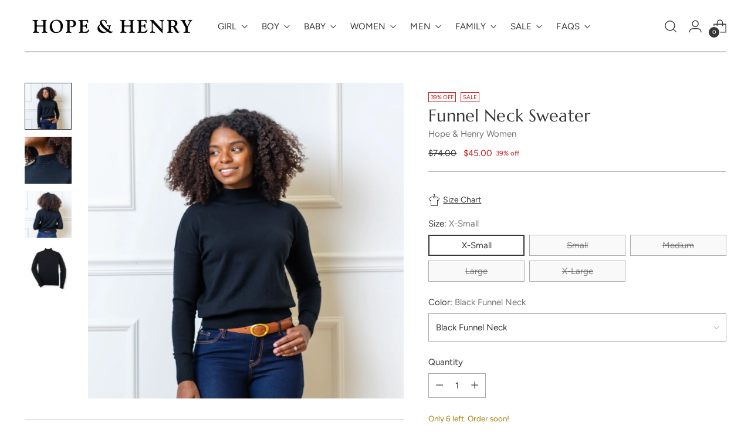

--- FILE ---
content_type: text/css
request_url: https://cdn.boostcommerce.io/widget-integration/theme/customization/zack-perlman.myshopify.com/w84vSAVLl0/customization-1741236097911.css
body_size: 79
content:
/*********************** Custom css for Boost AI Search & Discovery  ************************/

.boost-sd__product-info .product-badge {
    text-transform: uppercase;
    border: none;
} 

.boost-sd__search-widget-init-enabled #MainQuickSearch .quick-search__results-wrapper,
.boost-sd__search-widget-init-enabled #MainQuickSearch .quick-search__footer {
    display: none;
}

--- FILE ---
content_type: text/javascript; charset=utf-8
request_url: https://hopeandhenry.com/en-au/products/22fw3037a-black-funnel-neck-funnel-neck-sweater.js
body_size: 1072
content:
{"id":7441756553377,"title":"Funnel Neck Sweater","handle":"22fw3037a-black-funnel-neck-funnel-neck-sweater","description":"\u003cp\u003eCrafted from our soft organic cotton, our fine gauge funnel neck sweater is a fantastic addition to your fall wardrobe. Features a cozy higher neck to keep you warm when temperatures start to drop in a timeless pullover silhouette. Truly a fall and winter essential that goes with it all. We love this as a clean look paired with jeans or leggings and flats with a pop of color!\u003c\/p\u003e\n\u003cul class=\"a-unordered-list a-vertical a-spacing-none\"\u003e\n\u003cli\u003e60% Organic Cotton, 40% Nylon, exclusive of trims. Learn more about our certifications \u003ca href=\"https:\/\/hopeandhenry.com\/pages\/certifications\"\u003ehere\u003c\/a\u003e.\u003c\/li\u003e\n\u003cli\u003eFunnel neck pullover.\u003c\/li\u003e\n\u003cli\u003eMachine washable.\u003c\/li\u003e\n\u003cli\u003eModel is 5'4\" wearing size 2.\u003c\/li\u003e\n\u003c\/ul\u003e","published_at":"2025-02-25T16:13:13-07:00","created_at":"2022-07-07T20:13:15-06:00","vendor":"Hope \u0026 Henry Women","type":"Sweaters","tags":["amazon","city celebration","classic neutrals","classic tan plaid","fall","fall \u0026 holiday","fall 2022","fall 2024","fall 2024 carryover","fall arrivals","family grey black white","family holiday 2024","general assortment","holiday","holiday 2024 carryover","natural neutrals","off-season clean up","pullover","sale","sweaters","sweaters \u0026 sweatshirts","winter","wip inv 2024","women"],"price":4500,"price_min":4500,"price_max":4500,"available":true,"price_varies":false,"compare_at_price":7400,"compare_at_price_min":7400,"compare_at_price_max":7400,"compare_at_price_varies":false,"variants":[{"id":42196422754465,"title":"X-Small \/ Black Funnel Neck","option1":"X-Small","option2":"Black Funnel Neck","option3":null,"sku":"22FW3037ABlackAWXS","requires_shipping":true,"taxable":true,"featured_image":null,"available":true,"name":"Funnel Neck Sweater - X-Small \/ Black Funnel Neck","public_title":"X-Small \/ Black Funnel Neck","options":["X-Small","Black Funnel Neck"],"price":4500,"weight":100,"compare_at_price":7400,"inventory_management":"shopify","barcode":"196117153743","requires_selling_plan":false,"selling_plan_allocations":[]},{"id":42196422787233,"title":"Small \/ Black Funnel Neck","option1":"Small","option2":"Black Funnel Neck","option3":null,"sku":"22FW3037ABlackAYS","requires_shipping":true,"taxable":true,"featured_image":null,"available":false,"name":"Funnel Neck Sweater - Small \/ Black Funnel Neck","public_title":"Small \/ Black Funnel Neck","options":["Small","Black Funnel Neck"],"price":4500,"weight":100,"compare_at_price":7400,"inventory_management":"shopify","barcode":"196117153750","requires_selling_plan":false,"selling_plan_allocations":[]},{"id":42196422820001,"title":"Medium \/ Black Funnel Neck","option1":"Medium","option2":"Black Funnel Neck","option3":null,"sku":"22FW3037ABlackAZM","requires_shipping":true,"taxable":true,"featured_image":null,"available":false,"name":"Funnel Neck Sweater - Medium \/ Black Funnel Neck","public_title":"Medium \/ Black Funnel Neck","options":["Medium","Black Funnel Neck"],"price":4500,"weight":100,"compare_at_price":7400,"inventory_management":"shopify","barcode":"196117153767","requires_selling_plan":false,"selling_plan_allocations":[]},{"id":42196422852769,"title":"Large \/ Black Funnel Neck","option1":"Large","option2":"Black Funnel Neck","option3":null,"sku":"22FW3037ABlackBAL","requires_shipping":true,"taxable":true,"featured_image":null,"available":false,"name":"Funnel Neck Sweater - Large \/ Black Funnel Neck","public_title":"Large \/ Black Funnel Neck","options":["Large","Black Funnel Neck"],"price":4500,"weight":100,"compare_at_price":7400,"inventory_management":"shopify","barcode":"196117153774","requires_selling_plan":false,"selling_plan_allocations":[]},{"id":42196422885537,"title":"X-Large \/ Black Funnel Neck","option1":"X-Large","option2":"Black Funnel Neck","option3":null,"sku":"22FW3037ABlackBBXL","requires_shipping":true,"taxable":true,"featured_image":null,"available":false,"name":"Funnel Neck Sweater - X-Large \/ Black Funnel Neck","public_title":"X-Large \/ Black Funnel Neck","options":["X-Large","Black Funnel Neck"],"price":4500,"weight":100,"compare_at_price":7400,"inventory_management":"shopify","barcode":"196117153781","requires_selling_plan":false,"selling_plan_allocations":[]}],"images":["\/\/cdn.shopify.com\/s\/files\/1\/2781\/6430\/files\/22FW3037A-Studio-1.jpg?v=1747857036","\/\/cdn.shopify.com\/s\/files\/1\/2781\/6430\/files\/22FW3037A-Studio-2.jpg?v=1747857037","\/\/cdn.shopify.com\/s\/files\/1\/2781\/6430\/files\/22FW3037A-Studio-3.jpg?v=1747857037","\/\/cdn.shopify.com\/s\/files\/1\/2781\/6430\/products\/22FW3037A-1_bf47410c-f9b6-4c8a-a643-4ad238f541a4.jpg?v=1747857037"],"featured_image":"\/\/cdn.shopify.com\/s\/files\/1\/2781\/6430\/files\/22FW3037A-Studio-1.jpg?v=1747857036","options":[{"name":"Size","position":1,"values":["X-Small","Small","Medium","Large","X-Large"]},{"name":"Color","position":2,"values":["Black Funnel Neck"]}],"url":"\/en-au\/products\/22fw3037a-black-funnel-neck-funnel-neck-sweater","media":[{"alt":"Funnel Neck Sweater - Hope \u0026 Henry Women","id":30968398512289,"position":1,"preview_image":{"aspect_ratio":1.0,"height":2000,"width":2000,"src":"https:\/\/cdn.shopify.com\/s\/files\/1\/2781\/6430\/files\/22FW3037A-Studio-1.jpg?v=1747857036"},"aspect_ratio":1.0,"height":2000,"media_type":"image","src":"https:\/\/cdn.shopify.com\/s\/files\/1\/2781\/6430\/files\/22FW3037A-Studio-1.jpg?v=1747857036","width":2000},{"alt":"Funnel Neck Sweater - Hope \u0026 Henry Women","id":30968398545057,"position":2,"preview_image":{"aspect_ratio":1.0,"height":2000,"width":2000,"src":"https:\/\/cdn.shopify.com\/s\/files\/1\/2781\/6430\/files\/22FW3037A-Studio-2.jpg?v=1747857037"},"aspect_ratio":1.0,"height":2000,"media_type":"image","src":"https:\/\/cdn.shopify.com\/s\/files\/1\/2781\/6430\/files\/22FW3037A-Studio-2.jpg?v=1747857037","width":2000},{"alt":"Funnel Neck Sweater - Hope \u0026 Henry Women","id":30968398577825,"position":3,"preview_image":{"aspect_ratio":1.0,"height":2000,"width":2000,"src":"https:\/\/cdn.shopify.com\/s\/files\/1\/2781\/6430\/files\/22FW3037A-Studio-3.jpg?v=1747857037"},"aspect_ratio":1.0,"height":2000,"media_type":"image","src":"https:\/\/cdn.shopify.com\/s\/files\/1\/2781\/6430\/files\/22FW3037A-Studio-3.jpg?v=1747857037","width":2000},{"alt":"Funnel Neck Sweater - Hope \u0026 Henry Women","id":28051505578145,"position":4,"preview_image":{"aspect_ratio":1.0,"height":2000,"width":2000,"src":"https:\/\/cdn.shopify.com\/s\/files\/1\/2781\/6430\/products\/22FW3037A-1_bf47410c-f9b6-4c8a-a643-4ad238f541a4.jpg?v=1747857037"},"aspect_ratio":1.0,"height":2000,"media_type":"image","src":"https:\/\/cdn.shopify.com\/s\/files\/1\/2781\/6430\/products\/22FW3037A-1_bf47410c-f9b6-4c8a-a643-4ad238f541a4.jpg?v=1747857037","width":2000}],"requires_selling_plan":false,"selling_plan_groups":[]}